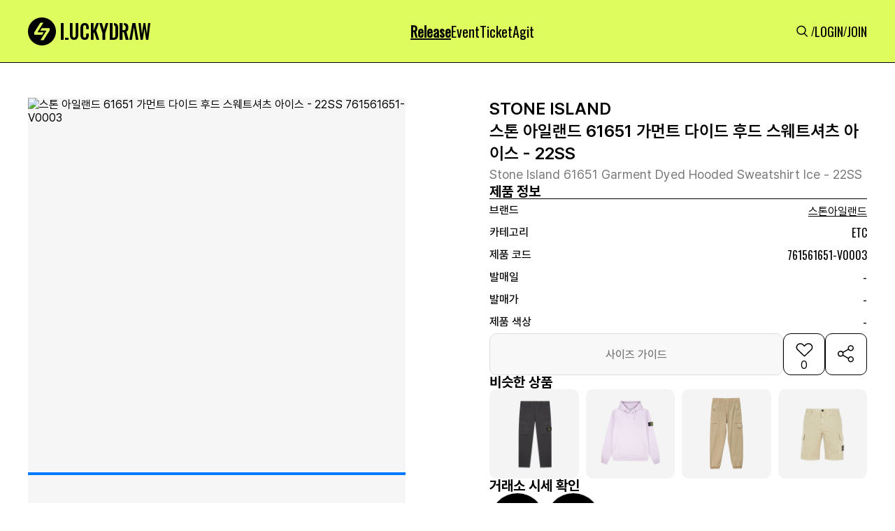

--- FILE ---
content_type: text/html; charset=utf-8
request_url: https://www.google.com/recaptcha/api2/aframe
body_size: 265
content:
<!DOCTYPE HTML><html><head><meta http-equiv="content-type" content="text/html; charset=UTF-8"></head><body><script nonce="2mtE6v8ujbQLberYpzUbmA">/** Anti-fraud and anti-abuse applications only. See google.com/recaptcha */ try{var clients={'sodar':'https://pagead2.googlesyndication.com/pagead/sodar?'};window.addEventListener("message",function(a){try{if(a.source===window.parent){var b=JSON.parse(a.data);var c=clients[b['id']];if(c){var d=document.createElement('img');d.src=c+b['params']+'&rc='+(localStorage.getItem("rc::a")?sessionStorage.getItem("rc::b"):"");window.document.body.appendChild(d);sessionStorage.setItem("rc::e",parseInt(sessionStorage.getItem("rc::e")||0)+1);localStorage.setItem("rc::h",'1768903588341');}}}catch(b){}});window.parent.postMessage("_grecaptcha_ready", "*");}catch(b){}</script></body></html>

--- FILE ---
content_type: text/css
request_url: https://static.luck-d.com/css/base.css?1768903583
body_size: 2980
content:
@charset "UTF-8";
@import url("https://cdn.jsdelivr.net/gh/orioncactus/pretendard/dist/web/static/pretendard.css");
* {
    box-sizing: border-box;
    font-family: Pretendard, Oswald, sans-serif;
    margin: 0;
    padding: 0;
    border: 0;
    line-height: normal;
    vertical-align: baseline
}

.hidden {
    display: none;
}
body, html {
    min-height: 100%
}

input[type=number]::-webkit-inner-spin-button, input[type=number]::-webkit-outer-spin-button {
    -webkit-appearance: none;
    margin: 0
}

textarea:focus {
    outline: none
}

.slick-dots {
    display: flex !important;
    width: 90% !important;
    bottom: 10px !important;
    margin: 0 5% !important
}

.slick-dots li {
    flex: 1 1 !important;
    margin: 0 !important;
    border: none !important;
    border-radius: 0 !important
}

li, ol, ul {
    list-style: none
}

button, li {
    cursor: pointer
}

button {
    border: none;
    background-color: transparent
}

a {
    text-decoration: none;
    color: transparent
}

.slick-slider {
    height: 100%
}

.swiper-horizontal > .swiper-pagination-progressbar, .swiper-pagination-progressbar.swiper-pagination-horizontal, .swiper-pagination-progressbar.swiper-pagination-vertical.swiper-pagination-progressbar-opposite, .swiper-vertical > .swiper-pagination-progressbar.swiper-pagination-progressbar-opposite{
    bottom:0 !important;
    top: auto !important;
}

.slick-list, .slick-track {
    height: 100%
}

.slide-wrap {
    padding: 2rem 0 1.5rem
}

.slick-track {
    display: flex;
    align-items: center;
    gap: 16px
}

.screen-box {
    -ms-overflow-style: none;
    scrollbar-width: none
}

.screen-box::-webkit-scrollbar {
    display: none
}

*, :after, :before {
    box-sizing: border-box
}

.box {
    -ms-overflow-style: none;
    scrollbar-width: none
}

.box::-webkit-scrollbar {
    display: none
}

body {
    -ms-overflow-style: none
}

::-webkit-scrollbar {
    display: none
}

.toastui-editor-defaultUI-toolbar {
    display: none !important;
    border: none
}

.toastui-editor-toolbar {
    height: 0 !important
}

.toastui-editor-defaultUI {
    border: none !important
}

.ProseMirror:focus {
    border-radius: 10px !important;
    border: 1px solid #000 !important
}

.ProseMirror {
    border-radius: 10px !important;
    border: 1px solid #ddd !important
}

.toastui-editor-contents {
    font-size: 16px !important
}

.toastui-editor-contents h1, .toastui-editor-contents h2, .toastui-editor-contents h3, .toastui-editor-contents h4, .toastui-editor-contents h5, .toastui-editor-contents h6 {
    border-bottom: none !important
}

.slick-slider {
    box-sizing: border-box;
    -webkit-user-select: none;
    -moz-user-select: none;
    user-select: none;
    -webkit-touch-callout: none;
    -khtml-user-select: none;
    touch-action: pan-y;
    -webkit-tap-highlight-color: transparent
}

.slick-list, .slick-slider {
    position: relative;
    display: block
}

.slick-list {
    overflow: hidden;
    margin: 0;
    padding: 0
}

.slick-list:focus {
    outline: none
}

.slick-list.dragging {
    cursor: pointer;
    cursor: hand
}

.slick-slider .slick-list, .slick-slider .slick-track {
    transform: translateZ(0)
}

.slick-track {
    position: relative;
    top: 0;
    left: 0;
    display: block;
    margin-left: auto;
    margin-right: auto
}

.slick-track:after, .slick-track:before {
    display: table;
    content: ""
}

.slick-track:after {
    clear: both
}

.slick-loading .slick-track {
    visibility: hidden
}

.slick-slide {
    display: none;
    float: left;
    height: 100%;
    min-height: 1px
}

[dir=rtl] .slick-slide {
    float: right
}

.slick-slide img {
    display: block
}

.slick-slide.slick-loading img {
    display: none
}

.slick-slide.dragging img {
    pointer-events: none
}

.slick-initialized .slick-slide {
    display: block
}

.slick-loading .slick-slide {
    visibility: hidden
}

.slick-vertical .slick-slide {
    display: block;
    height: auto;
    border: 1px solid transparent
}

.slick-arrow.slick-hidden {
    display: none
}

.slick-loading .slick-list {
    background: #fff url(/_next/static/media/ajax-loader.0b80f665.gif) 50% no-repeat
}

@font-face {
    font-family: slick;
    font-weight: 400;
    font-style: normal;
    src: url(/_next/static/media/slick.25572f22.eot);
    src: url(/_next/static/media/slick.25572f22.eot?#iefix) format("embedded-opentype"), url(/_next/static/media/slick.653a4cbb.woff) format("woff"), url(/_next/static/media/slick.6aa1ee46.ttf) format("truetype"), url(/_next/static/media/slick.b1c5ed6d.svg#slick) format("svg")
}

.slick-next, .slick-prev {
    font-size: 0;
    line-height: 0;
    position: absolute;
    top: 50%;
    display: block;
    width: 20px;
    height: 20px;
    padding: 0;
    transform: translateY(-50%);
    cursor: pointer;
    border: none
}

.slick-next, .slick-next:focus, .slick-next:hover, .slick-prev, .slick-prev:focus, .slick-prev:hover {
    color: transparent;
    outline: none;
    background: transparent
}

.slick-next:focus:before, .slick-next:hover:before, .slick-prev:focus:before, .slick-prev:hover:before {
    opacity: 1
}

.slick-next.slick-disabled:before, .slick-prev.slick-disabled:before {
    opacity: .25
}

.slick-next:before, .slick-prev:before {
    font-family: slick;
    font-size: 20px;
    line-height: 1;
    opacity: .75;
    color: #fff;
    -webkit-font-smoothing: antialiased;
    -moz-osx-font-smoothing: grayscale
}

.slick-prev {
    left: -25px
}

[dir=rtl] .slick-prev {
    right: -25px;
    left: auto
}

.slick-prev:before {
    content: "←"
}

[dir=rtl] .slick-prev:before {
    content: "→"
}

.slick-next {
    right: -25px
}

[dir=rtl] .slick-next {
    right: auto;
    left: -25px
}

.slick-next:before {
    content: "→"
}

[dir=rtl] .slick-next:before {
    content: "←"
}

.slick-dotted.slick-slider {
    margin-bottom: 30px
}

.slick-dots {
    position: absolute;
    bottom: -25px;
    display: block;
    width: 100%;
    padding: 0;
    margin: 0;
    list-style: none;
    text-align: center
}

.slick-dots li {
    position: relative;
    display: inline-block;
    margin: 0 5px;
    padding: 0
}

.slick-dots li, .slick-dots li button {
    width: 20px;
    height: 20px;
    cursor: pointer
}

.slick-dots li button {
    font-size: 0;
    line-height: 0;
    display: block;
    padding: 5px;
    color: transparent;
    border: 0;
    outline: none;
    background: transparent
}

.slick-dots li button:focus, .slick-dots li button:hover {
    outline: none
}

.slick-dots li button:focus:before, .slick-dots li button:hover:before {
    opacity: 1
}

.slick-dots li button:before {
    font-family: slick;
    font-size: 6px;
    line-height: 20px;
    position: absolute;
    top: 0;
    left: 0;
    width: 20px;
    height: 20px;
    content: "•";
    text-align: center;
    opacity: .25;
    color: #000;
    -webkit-font-smoothing: antialiased;
    -moz-osx-font-smoothing: grayscale
}

.slick-dots li.slick-active button:before {
    opacity: .75;
    color: #000
}

.main_container{
    margin-top: 90px;
    min-height: 100vh;
    height: auto;
    position: relative;
    display: flex;
    background: rgb(255, 255, 255);
}
.scroll-top{
    display: none;
    position: fixed;
    right: 20px;
    z-index: 100;
}
.scroll-to-top.jsx-65a14ad1f3107942 {
    position: fixed;
    bottom: 80px;
    right: 20px;
    cursor: pointer;
    -webkit-box-shadow: 0px 0px 10px rgba(0, 0, 0, .3);
    -moz-box-shadow: 0px 0px 10px rgba(0, 0, 0, .3);
    box-shadow: 0px 0px 10px rgba(0, 0, 0, .3);
    -webkit-border-radius: 50%;
    -moz-border-radius: 50%;
    border-radius: 50%;
    display: -webkit-box;
    display: -webkit-flex;
    display: -moz-box;
    display: -ms-flexbox;
    display: flex;
    -webkit-box-align: center;
    -webkit-align-items: center;
    -moz-box-align: center;
    -ms-flex-align: center;
    align-items: center;
    -webkit-box-pack: center;
    -webkit-justify-content: center;
    -moz-box-pack: center;
    -ms-flex-pack: center;
    justify-content: center;
}

img {
    user-drag: none;
    -webkit-user-drag: none;
    user-select: none;
    -webkit-user-select: none;
    -moz-user-select: none;
    -ms-user-select: none;
}
.image_wrapper{
    position: relative;
    display: flex;
    height: 100%;
    width: 100%;
}
.hidden {
    display: none !important;
}

#content{
    display: flex;
    flex-direction: column;
    width: 100%;
}
.default_layout{
    width: 100%;
}

#content .image_card__top{
    position: relative;
    display: flex;
    flex-direction: column;
}

#content .image_card__top .image_card__top_img{
    position: relative;
    display: flex;
    justify-content: center;
    align-items: center;
    width: 100%;
    height: 0px;
    padding-top: 100%;
}

#content .image_card__top .image_card__top_img > div{
    position: absolute;
    top: 0px;
    left: 0px;
    width: 100%;
    object-fit: cover;
}
#content .image_card__top .image_card__top_icon{
    position: absolute;
    top: 0px;
    left: 0px;
    z-index: 1;
    display: flex;
    justify-content: space-between;
    align-items: center;
    width: 100%;
    padding: 10px;
}


#content .image_card__contents{
    display: flex;
    flex-direction: column;
    gap: 12px;
}

#content .image_card__contents_title{
    font-size: 18px;
    white-space: nowrap;
}

#content .image_card__contents_title span{
    font-family: Oswald;
    text-decoration-line: underline;
    line-height: 26px;
    color: rgb(0, 0, 0);
    font-weight: 500;
}

#content .image_card__contents_content{
    max-height: 48px;
    font-size: 16px;
    line-height: 24px;
    overflow: hidden;
    text-overflow: ellipsis;
    display: -webkit-box;
    -webkit-line-clamp: 2;
    -webkit-box-orient: vertical;
}

#content .image_card__contents_content span{
    font-family: Pretendard;
    color: rgb(0, 0, 0);
    font-weight: 400;
}

#content .heart_icon .image_wrapper{
    width: 32px;
    min-width: 32px;
    height: 32px;
    min-height: 32px;
}

#content [class*="tab_container__"]{
    display: flex;
    overflow: auto;
    white-space: nowrap;
}
#content .tab_container__type3 .tab_top__button {
    display: flex;
    justify-content: center;
    align-items: center;
    border-radius: 50px;
    border: 1px solid rgb(221, 221, 221);
    height: 32px;
    padding: 8px 16px;
    font-size: 13px;
    font-weight: 500;
    color: rgb(64, 64, 64);
}
#content .tab_container__type3 .tab_top__button.selected {
    color: rgb(255, 255, 255);
    border: transparent;
    background: rgb(0, 0, 0);
}
.badge__c_green_l[class*="_green"] {
    color: rgb(0, 0, 0);
    background-color: rgb(223, 252, 95);
}
.badge__c_green_l[class*="_l"] {
 font-size: 14px;
 font-weight: 500;
 height: 30px;
 padding: 0px 16px;
 gap: 4px;
}
.badge__c_green_l[class*="badge__c"] {
 white-space: nowrap;
 border-radius: 50px;
 border: 1px solid rgb(221, 221, 221);
}
.badge__c_translate_l {
    color: rgb(255, 255, 255);
    border-color: rgb(255, 255, 255);
}
.badge__c_translate_l[class*="badge__c"] {
    white-space: nowrap;
    border-radius: 50px;
    border: 1px solid rgb(221, 221, 221);
}
.badge__c_translate_l[class*="_l"] {
    font-size: 14px;
    font-weight: 500;
    height: 30px;
    padding: 0px 16px;
    gap: 4px;
}

#portal-modal .portal-modal-dialog{
    position: fixed;
    z-index: 1070;
    top: 0px;
    left: 0px;
    width: 100%;
    height: 100%;
    background: rgba(0, 0, 0, 0.5);
    display: flex;
    justify-content: center;
    align-items: center;
}
#portal-modal .portal-modal-dialog .portal-modal-content{
    padding: 24px;
    border-radius: 10px;
    min-width: 320px;
    background-color: white;
    box-shadow: rgba(0, 0, 0, 0.12) 0px 2px 10px 0px;
    max-height: 100vh;
    overflow-y: auto;
    display: flex;
    justify-content: center;
}
#portal-modal .portal-modal-dialog .portal-modal-content .portal-modal-body{
    display: flex;
    width: 256px;
    padding: 0px 8px;
    flex-direction: column;
    align-items: center;
    gap: 16px;
}

#portal-modal .portal-modal-dialog .portal-modal-content .portal-modal-body .portal-modal__message{
    display: flex;
    text-align: center;
    flex-direction: column;
    align-items: center;
    justify-content: center;
    word-break: keep-all;
    font-size: 16px;
    line-height: 32px;
    font-weight: 500;
    color: rgb(0, 0, 0);
}

#portal-modal .portal-modal-dialog .portal-modal-content .portal-modal-body button{
    display: flex;
    width: 100%;
    align-items: center;
    justify-content: center;
    cursor: pointer;
    border-radius: 10px;
    font-family: Pretendard;
    padding: 10px 24px;
    height: 40px;
    font-size: 14px;
    font-weight: 400;
    color: rgb(255, 255, 255);
    background-color: rgb(0, 0, 0);
}


#memo-notification{
    min-width: 250px;
    position: fixed;
    bottom: 20px;
    left: 50%;
    transform: translateX(-50%);
    background-color: #333;
    color: #fff;
    padding: 10px 20px;
    border-radius: 5px;
    display: none;
    z-index: 100000;
}
#share-notification{
    min-width: 300px;
    position: fixed;
    bottom: 20px;
    left: 50%;
    transform: translateX(-50%);
    background-color: #333;
    color: #fff;
    padding: 10px 20px;
    border-radius: 5px;
    display: none;
    z-index: 100000;
}
#copy-notification {
    position: fixed;
    bottom: 20px;
    left: 50%;
    transform: translateX(-50%);
    background-color: #333;
    color: #fff;
    padding: 10px 20px;
    border-radius: 5px;
    display: none;
    z-index: 100000;
}
.ad_comment_layer{
    width:100%;
    text-align: center;
}
.ad_comment_layer .ad_comment{
    font-family: Pretendard;
    line-height: 12px;
    font-size: 12px;
    color: rgb(144, 144, 144);
    font-weight: 500;
}
@media screen and (max-width: 767px) {
    .main_container {
        margin-top: 56px;
    }

    #content .heart_icon .image_wrapper{
        width: 24px !important;
        min-width: 24px !important;
        height: 24px !important;
        min-height: 24px !important;
    }

    #content {
        min-width: 360px;
    }

    #content .banner__img_container {
        margin: 0px;
        height: 360px;
    }

    .default_layout {
        min-width: 360px;
    }

    #content .image_card__contents{
        gap: 0px;
    }

    #content .image_card__contents_title{
        font-size: 14px;
    }

    #content .image_card__contents_title span{
        font-family: Oswald;
        text-decoration-line: underline;
        line-height: 26px;
        color: rgb(0, 0, 0);
        font-weight: 500;
    }
    #content .image_card__contents_content{
        font-size: 14px;
    }
    #content .image_card__contents .image_card__contents_content {
        max-height: 36px;
        line-height: 18px;
    }
    .badge__c_green_l[class*="_l"] {
        height: 24px;
        padding: 0px 10px;
        font-size: 12px;
    }
    .badge__c_translate_l[class*="_l"] {
        height: 24px;
        padding: 0px 10px;
        font-size: 12px;
    }
}